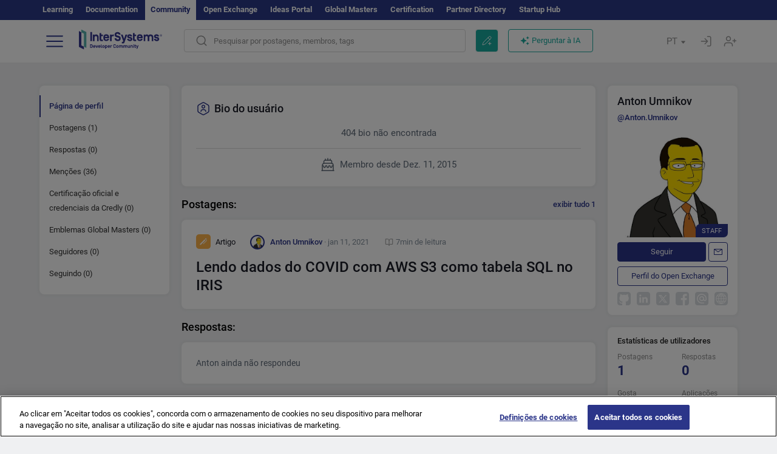

--- FILE ---
content_type: text/css
request_url: https://pt.community.intersystems.com/sites/default/files/advagg_css/css__K0h0WEcldVLk6lPXhQJfU0tW1TR4kkWCpz1ke-f9G68__ul6beCMuK3yJyoT5-gIdIualoiSs4-6AF3jrwF_eD8g__rR1cBOQ9rDwf5b5wCOk0kPpW7VR3Q9tN2elmj6vVM30.css
body_size: 8416
content:
.ctools-locked{color:red;border:1px solid red;padding:1em;}.ctools-owns-lock{background:#ffffdd none repeat scroll 0 0;border:1px solid #f0c020;padding:1em;}a.ctools-ajaxing,input.ctools-ajaxing,button.ctools-ajaxing,select.ctools-ajaxing{padding-right:18px !important;background:url(/sites/all/modules/contrib/ctools/images/status-active.gif) right center no-repeat;}div.ctools-ajaxing{float:left;width:18px;background:url(/sites/all/modules/contrib/ctools/images/status-active.gif) center center no-repeat;}
/*})'"*/
.hljs{display:block;overflow-x:auto;padding:0.5em;background:#F0F0F0;}.hljs,.hljs-subst{color:#444;}.hljs-comment{color:#888888;}.hljs-keyword,.hljs-attribute,.hljs-selector-tag,.hljs-meta-keyword,.hljs-doctag,.hljs-name{font-weight:bold;}.hljs-type,.hljs-string,.hljs-number,.hljs-selector-id,.hljs-selector-class,.hljs-quote,.hljs-template-tag,.hljs-deletion{color:#880000;}.hljs-title,.hljs-section{color:#880000;font-weight:bold;}.hljs-regexp,.hljs-symbol,.hljs-variable,.hljs-template-variable,.hljs-link,.hljs-selector-attr,.hljs-selector-pseudo{color:#BC6060;}.hljs-literal{color:#78A960;}.hljs-built_in,.hljs-bullet,.hljs-code,.hljs-addition{color:#397300;}.hljs-meta{color:#1f7199;}.hljs-meta-string{color:#4d99bf;}.hljs-emphasis{font-style:italic;}.hljs-strong{font-weight:bold;}
/*})'"*/
.tagclouds-link{cursor:pointer;}.tagclouds-link:hover .tagclouds{color:#18a99e;}.wrapper.tagclouds{text-align:justify;margin-right:1em;}.tagclouds.level1{font-size:1em;}.tagclouds.level2{font-size:1.2em;}.tagclouds.level3{font-size:1.4em;}.tagclouds.level4{font-size:1.6em;}.tagclouds.level5{font-size:1.8em;}.tagclouds.level6{font-size:2em;}.tagclouds.level7{font-size:2.2em;}.tagclouds.level8{font-size:2.4em;}.tagclouds.level9{font-size:2.6em;}.tagclouds.level10{font-size:2.8em;}.blocktagstree{margin-bottom:95px;margin-top:10px;}.filters-tags{margin-top:12px;float:right;display:flex;}.tags-statistics-filter{font-size:15px;color:#2B3589;line-height:20px;padding:6px 35px 6px 12px;background-image:url("data:image/svg+xml,%3Csvg width='20' height='12' viewBox='0 0 20 12' fill='none' xmlns='http://www.w3.org/2000/svg'%3E%3Crect width='20' height='11.6215' rx='5.81073' fill='%232B3589'/%3E%3Crect x='9.75' y='1' width='9.25' height='9.62146' rx='4.625' fill='%23F7F7FC' stroke='%232B3589' stroke-width='2'/%3E%3C/svg%3E%0A");background-position:top 10px right 10px;background-repeat:no-repeat;cursor:pointer;}.tags-statistics-filter.unactive{background-image:url("data:image/svg+xml,%3Csvg width='20' height='12' viewBox='0 0 20 12' fill='none' xmlns='http://www.w3.org/2000/svg'%3E%3Crect width='20' height='11.6215' rx='5.81073' fill='%235D6977'/%3E%3Crect x='1.25' y='1' width='9.25' height='9.62146' rx='4.625' fill='%23F7F7FC' stroke='%235D6977' stroke-width='2'/%3E%3C/svg%3E%0A");}.blocktaggroups{margin-top:11px;}.blocktaggroups h3{margin-top:0;}.tagclouds{color:#3A444E;}.tagclouds a{color:#3A444E;}.tagclouds h3::after{display:inline-block;width:25px;height:25px;content:"";background-image:url("data:image/svg+xml,%3Csvg width='25' height='25' viewBox='0 0 25 25' fill='none' xmlns='http://www.w3.org/2000/svg'%3E%3Cpath fill-rule='evenodd' clip-rule='evenodd' d='M18.7654 10.7714C18.9072 10.8922 18.9125 11.1095 18.7768 11.2371L12.1255 17.4864C12.0053 17.5994 11.8178 17.5994 11.6976 17.4864L5.20642 11.3872C5.07685 11.2654 5.07482 11.0603 5.20195 10.936L6.0693 10.088C6.19051 9.96949 6.38409 9.96923 6.50562 10.0874L11.697 15.1356C11.817 15.2523 12.0075 15.2537 12.1293 15.139L17.5092 10.0671C17.6251 9.95777 17.8048 9.95323 17.9262 10.0566L18.7654 10.7714Z' fill='%233A444E'/%3E%3C/svg%3E%0A");background-position:center;background-repeat:no-repeat;transform:rotate(180deg);margin-top:4px;}.tagclouds .unactive::after{transform:rotate(0deg);}.tagclouds h3{font-weight:500;margin-bottom:0;font-size:24px;line-height:30px;color:#1A1C27;display:inline-flex;vertical-align:middle;cursor:pointer;}.tagclouds ul{padding:0;margin:0;width:100%;}.tagclouds ul > div{padding-top:20px;}.tagclouds ul> ul > div{padding-top:10px;}.tagclouds ul> ul > div:first-child{padding-top:20px;}.tagclouds ul> ul > ul > div:first-child{padding-top:10px;}.tagclouds ul>div>li{list-style:none;padding:11px 20px;background-color:#fff;border-radius:4px;border-left:6px solid #18A99E;}.tagclouds ul>ul{padding:20px 0 0 20px;margin-top:-20px;}.tagclouds ul>ul>ul{padding:20px 0 0 0;margin-top:-20px;margin-left:-20px;background-image:url("data:image/svg+xml,%3Csvg width='1' height='361' viewBox='0 0 1 361' fill='none' xmlns='http://www.w3.org/2000/svg'%3E%3Cline x1='0.5' y1='-2.18557e-08' x2='0.500016' y2='361' stroke='%2318A99E'/%3E%3C/svg%3E%0A");background-position:center left 3px;background-repeat:repeat-y;}.tagclouds ul>ul>ul>div{margin-left:20px;margin-right:-20px;}.tagclouds ul ul>div{background-image:url("data:image/svg+xml,%3Csvg width='20' height='358' viewBox='0 0 20 358' fill='none' xmlns='http://www.w3.org/2000/svg'%3E%3Cline x1='3.5' x2='3.5' y2='358' stroke='%2318A99E'/%3E%3Cline x1='1' y1='189.5' x2='20' y2='189.5' stroke='%2318A99E'/%3E%3Ccircle cx='3.5' cy='189' r='3' fill='%2318A99E' stroke='%2318A99E'/%3E%3C/svg%3E%0A");background-repeat:no-repeat;background-position:left bottom -148px;display:block;padding-left:20px;margin-left:-20px;}.tagclouds ul ul>div:last-of-type{background-image:url("data:image/svg+xml,%3Csvg width='20' height='364' viewBox='0 0 20 364' fill='none' xmlns='http://www.w3.org/2000/svg'%3E%3Cline x1='3.5' y1='-2.18557e-08' x2='3.50002' y2='361' stroke='%2318A99E'/%3E%3Cline x1='1' y1='360.5' x2='20' y2='360.5' stroke='%2318A99E'/%3E%3Ccircle cx='3.5' cy='360.5' r='3' fill='%2318A99E' stroke='%2318A99E'/%3E%3C/svg%3E%0A");background-position:bottom 18px left;}.tagclouds ul ul ul>div{background-image:url("data:image/svg+xml,%3Csvg width='20' height='358' viewBox='0 0 20 358' fill='none' xmlns='http://www.w3.org/2000/svg'%3E%3Cline x1='3.5' x2='3.5' y2='358' stroke='%236ECCE0'/%3E%3Cline x1='1' y1='189.5' x2='20' y2='189.5' stroke='%236ECCE0'/%3E%3Ccircle cx='3.5' cy='189' r='3' fill='%236ECCE0' stroke='%236ECCE0'/%3E%3C/svg%3E%0A");background-repeat:no-repeat;background-position:left bottom -148px;display:block;padding-left:20px;margin-left:20px;}.tagclouds ul ul ul>div:last-of-type{background-image:url("data:image/svg+xml,%3Csvg width='20' height='364' viewBox='0 0 20 364' fill='none' xmlns='http://www.w3.org/2000/svg'%3E%3Cline x1='3.5' y1='-2.18557e-08' x2='3.50002' y2='361' stroke='%236ECCE0'/%3E%3Cline x1='1' y1='360.5' x2='20' y2='360.5' stroke='%236ECCE0'/%3E%3Ccircle cx='3.5' cy='360.5' r='3' fill='%236ECCE0' stroke='%236ECCE0'/%3E%3C/svg%3E%0A");background-position:bottom 18px left;}.tagclouds ul ul li{border-color:#6ECCE0;}.tagclouds ul ul ul li{border-color:#B7D43D;}.tagclouds ul>ul>ul:last-child{background-image:none;}.tagclouds-term{display:flex;justify-content:space-between;}.tags-hide{display:none;}@media (max-width:768px) {
 .blocktagstree{margin-bottom:15px;}.tagclouds{font-size:13px;}.tagclouds 	ul>div>li{padding:11px 16px;}.tagclouds ul > div{padding-top:10px;}.tagclouds ul> ul > div{padding-top:5px;}.tagclouds ul> ul > div:first-child{padding-top:10px;}.tagclouds ul> ul > ul > div:first-child{padding-top:5px;} 
}
/*})'"*/
.cke_wrapper .cke_toolgroup .cke_button .cke_off.cke_button_convert_linebreaks,.cke_wrapper .cke_toolgroup .cke_button .cke_off.cke_button_linebreaks,.cke_toolbox .cke_toolbar .cke_toolgroup .cke_button__convert_linebreaks,.cke_toolbox .cke_toolbar .cke_toolgroup .cke_button__linebreaks,.text-format-wrapper .wysiwygToolbar .mce_linebreaks{display:none;}.cke_source{white-space:pre-wrap !important;}
/*})'"*/
.locale-untranslated{font-style:normal;text-decoration:line-through;}#locale-translation-filter-form .form-item-language,#locale-translation-filter-form .form-item-translation,#locale-translation-filter-form .form-item-group{float:left;padding-right:.8em;margin:0.1em;width:15em;}#locale-translation-filter-form .form-type-select select{width:100%;}#locale-translation-filter-form .form-actions{float:left;padding:3ex 0 0 1em;}.language-switcher-locale-session a.active{color:#0062A0;}.language-switcher-locale-session a.session-active{color:#000000;}
/*})'"*/
.tb-megamenu,.block-tb-megamenu,.navbar-nav>li.mega-align-justify{position:static;}.navbar-default{background-image:none;background-color:rgba(255,255,255,0.97);border:0;box-shadow:0 1px 1px -1px rgba(0,0,0,0.2);}.navbar-default .nolink{padding:4px 0 4px 4px;margin:12px 0 4px;display:block;border-bottom:1px solid #eee;border-top:0px solid #eee;color:#333;}.navbar-default .first .nolink{margin-top:8px;display:block;border-top:0;}.navbar-nav > li > a{border-right:1px solid #666;}.navbar-nav > li > a.dropdown-toggle{color:#333;}.navbar-nav .mega-align-right > .dropdown-menu{right:0;left:auto;}.navbar-nav>li>.dropdown-menu{border-bottom:4px solid #E54E4B;border-top:1px solid #eee;background-color:rgba(255,255,255,0.97);}.navbar-nav>li>.dropdown-menu ul{margin:2px 0 0;padding:5px 0;}.navbar-nav>li>.dropdown-menu li a{display:block;padding:3px 9px;clear:both;font-weight:400;line-height:1.42857143;color:#333;border-radius:4px;}.navbar-nav>li>.dropdown-menu li a:hover{text-decoration:none;}.navbar-nav>li>.dropdown-menu ul.level-1{list-style:none;padding:0px 0 18px 12px;}.navbar-nav>li>.dropdown-menu ul.level-1 a{font-size:120%;font-weight:600;color:#333;margin-top:12px;}.navbar-nav>li>.dropdown-menu ul.level-2{margin:0 8px 0 32px;padding:0 0 0 0px;;}.navbar-nav>li>.dropdown-menu ul.level-2 li{border-bottom:1px solid #eee;}.navbar-nav>li>.dropdown-menu ul.level-2 a{font-size:100%;font-weight:400;color:#333;margin-top:0;}@media (min-width:768px) and (max-width:990px) {
 .navbar-header .logo{max-width:200px;}.navbar-nav li.level-1>a{padding-left:4px;padding-right:4px;font-size:90%;}.navbar-nav li.level-1.nav-search>a{width:38px;} 
}@media (min-width:768px) {
 .navbar-nav .nav-home a{background-color:transparent!important;width:52px;height:50px;overflow:hidden;border-left:1px dashed #666!important;margin-left:20px;}.navbar-nav .nav-home i{text-indent:0;padding-bottom:30px;padding-left:0px;color:#000;font-size:1.35em;}.navbar-nav .nav-search{}.navbar-nav .nav-search a{width:62px;height:50px;overflow:hidden;border-right:none!important;border-top:0px solid #fff!important;}.navbar-nav .nav-search a.dropdown-toggle i{font-size:1.55em;color:#000;padding-bottom:30px;}.navbar-nav .nav-search a.dropdown-toggle:hover,.navbar-nav .nav-search.open a.dropdown-toggle{background-color:#E54D4B!important;color:#fff;}.navbar-nav .nav-search.open a.dropdown-toggle i{color:#fff;}.navbar-nav #block-search-form{padding:12px;}.navbar-nav #block-search-form .fa{float:left;font-size:200%;line-height:1;}.navbar-nav #block-search-form .form-group{margin:0;} 
}@media (max-width:768px) {
 .navbar-header{display:inline-block;padding-left:12px;}.icon-bar:before{content:''!important;}.navbar-nav li{border-bottom:1px solid #eee;border-right:0;margin:0 0px 0 0;}.navbar-nav li.last{border-bottom:0;border-right:0;margin:0 0px 0 0;}.navbar-nav li a{border-right:0;} 
}body.navbar-is-fixed-top.admin-menu .navbar-fixed-top{top:33px;}#admin-menu{z-index:10000;}
/*})'"*/
.tb-megamenu{position:relative;}.tb-megamenu .nav,.tb-megamenu .tb-block ul,.tb-megamenu .tb-block .nav{padding:0;}.tb-megamenu .tb-block ul li,.tb-megamenu .tb-block .nav li{list-style:none;}.tb-megamenu .block-view-demo .item-list ul li{border-bottom:1px solid #444;}.tb-megamenu .dropdown-submenu:hover .dropdown-menu{display:none;}@media (max-width:979px) {
 .tb-megamenu .nav-collapse .dropdown-menu .views-field-field-image a{border-top:0 none;}#user-login-form .item-list li a{border:0 none;}.tb-megamenu .nav-collapse,.tb-megamenu .nav-collapse.collapse{z-index:999;} 
}
/*})'"*/
.user_contact_info,.group-basic-info,.user_additional_info,.user_additional_info,.user_account_settings{background:#FFFFFF;box-shadow:0px 0px 15px rgba(0,0,0,0.05);margin-bottom:20px;border-radius:8px;padding:24px;position:relative;margin-top:54px;}.user_additional_info .form-group .form-group{margin-bottom:0;}.user_account_settings{display:none;}.user_contact_info{margin-top:34px;}.required-fields h3{position:absolute;top:-54px;left:0;font-style:normal;font-weight:500;font-size:18px;line-height:20px;color:#000000;}#field-last-name-add-more-wrapper,#field-first-name-add-more-wrapper label,#field-first-name-add-more-wrapper input,.form-item-mail label,.form-item-mail input[disabled]{opacity:0.6;}input[type=text],#edit-timezone select{height:36px;background:#FFFFFF;border:1px solid #DBE2EA;font-size:15px;box-sizing:border-box;width:100%;color:#3A444E;box-shadow:0px 0px 15px rgba(44,39,56,0.05);border-radius:6px;padding:9px 16px;}.form-textarea-wrapper textarea{background:#FFFFFF;border:1px solid #DBE2EA;font-size:15px;box-sizing:border-box;width:100%;color:#3A444E;box-shadow:0px 0px 15px rgba(44,39,56,0.05);border-radius:6px;padding:9px 16px;}#edit-flag{display:none;}#edit-timezone select{font-size:15px;padding:0 16px;font-weight:400;color:#3A444E;}#user-profile-form label{color:#5D6977;font-weight:500;font-size:16px;margin-bottom:9px;line-height:19px;}#user-profile-form .form-type-radio label{font-size:13px;line-height:15px;font-weight:400;}#user-profile-form .form-type-radio{margin-bottom:0;}#field-first-name-add-more-wrapper .help-block,#field-email-address-add-more-wrapper .help-block,#edit-account  .help-block{position:absolute;width:263px;padding:14px;background:#F1F4FF;border-radius:4px;bottom:56px;display:none;font-size:13px;z-index:5;}#edit-privatemsg .panel-heading{background-color:transparent;padding:0;font-weight:500;font-size:16px;line-height:19px;color:#5D6977;}#user-profile-form .form-type-checkbox label{font-size:13px;line-height:15px;font-weight:400;margin-bottom:0;}#user-profile-form .form-type-radios label{font-weight:normal;font-size:13px;line-height:15px;}#user-profile-form .form-item-field-contact-info-visibility-und label:first-child{font-weight:500;font-size:16px;}.user_account_settings .form-group{margin-bottom:20px;}#edit-field-display-location{margin-bottom:0;}.user_account_settings .form-item-field-location-city-und-0-value,#edit-field-location-city{margin-bottom:15px;}#edit-field-background-und-0-value{height:105px;padding-bottom:30px;resize:none;}#edit-account,#field-email-address-add-more-wrapper,#field-first-name-add-more-wrapper{position:relative;}#user-profile-form .infoinput{bottom:10px;}#edit-timezone{margin:0;}#edit-timezone .panel-heading,.movesuffix{display:none;}#edit-timezone,#edit-privatemsg,#edit-picture{border:0;padding:0;box-shadow:0 0;}#edit-privatemsg{background:rgba(214,223,255,0.3);border-radius:0px;padding:12px 24px 0 24px;margin:0 -24px -24px -24px;}#edit-field-phone-number{display:none;}#user-profile-form .help-block{font-size:13px;}#field-open-exchange-profile-add-more-wrapper div,#user-profile-form #edit-field-open-exchange-profile,#user-profile-form #edit-field-background,#field-background-add-more-wrapper div,#user-profile-form #edit-field-email-address,#user-profile-form .form-radios div:last-child label{margin-bottom:0;}#edit-field-contact-info-visibility .help-block{color:#5D6977;}#user-profile-form .form-control[disabled]{background-color:#FFFFFF;color:#3A444E;}#edit-picture{width:86px;height:86px;float:right;margin-top:34px;background-color:transparent;z-index:2;position:relative;}#edit-picture .user-picture,#edit-picture .user-picture-use{width:86px;height:86px;background-size:cover;border-radius:50%;background-repeat:no-repeat;cursor:pointer;display:block;position:relative;}.form-item.form-item-picture-delete,.form-item.form-item-files-picture-upload,#edit-picture-upload,#edit-picture-delete{display:none;}#edit-picture .user-picture::after,#edit-picture .user-picture-use::after{content:' ';display:block;width:24px;height:24px;background-color:#F2F4FE;border-radius:50%;position:absolute;z-index:5;right:0;bottom:0;background-image:url("data:image/svg+xml,%3Csvg width='12' height='12' viewBox='0 0 12 12' fill='none' xmlns='http://www.w3.org/2000/svg'%3E%3Cpath d='M0.733055 7.95983L0.0178966 11.0529C-0.00677392 11.166 -0.00592819 11.2831 0.020372 11.3958C0.0466721 11.5085 0.0977623 11.6139 0.16991 11.7043C0.242058 11.7947 0.333442 11.8678 0.437385 11.9182C0.541327 11.9687 0.655204 11.9952 0.770695 11.9959C0.824509 12.0014 0.878733 12.0014 0.932546 11.9959L4.03784 11.2792L10 5.32694L6.67263 2L0.733055 7.95983Z' fill='%23919191'/%3E%3Cpath d='M11.7591 2.55754L9.43853 0.237004C9.28596 0.0852117 9.07951 0 8.86429 0C8.64908 0 8.44262 0.0852117 8.29006 0.237004L7 1.52706L10.4729 5L11.763 3.70994C11.8385 3.63406 11.8983 3.54404 11.9389 3.44503C11.9796 3.34602 12.0004 3.23996 12 3.13292C11.9996 3.02589 11.9782 2.91997 11.9368 2.82124C11.8955 2.72251 11.8351 2.6329 11.7591 2.55754V2.55754Z' fill='%23919191'/%3E%3C/svg%3E");background-repeat:no-repeat;background-position:center;}#edit-picture .user-picture:hover::after,#edit-picture .user-picture-use:hover::after{background-image:url("data:image/svg+xml,%3Csvg width='12' height='12' viewBox='0 0 12 12' fill='none' xmlns='http://www.w3.org/2000/svg'%3E%3Cpath d='M0.733055 7.95983L0.0178966 11.0529C-0.00677392 11.166 -0.00592819 11.2831 0.020372 11.3958C0.0466721 11.5085 0.0977623 11.6139 0.16991 11.7043C0.242058 11.7947 0.333442 11.8678 0.437385 11.9182C0.541327 11.9687 0.655204 11.9952 0.770695 11.9959C0.824509 12.0014 0.878733 12.0014 0.932546 11.9959L4.03784 11.2792L10 5.32694L6.67263 2L0.733055 7.95983Z' fill='%2343484C'/%3E%3Cpath d='M11.7591 2.55754L9.43853 0.237004C9.28596 0.0852117 9.07951 0 8.86429 0C8.64908 0 8.44262 0.0852117 8.29006 0.237004L7 1.52706L10.4729 5L11.763 3.70994C11.8385 3.63406 11.8983 3.54404 11.9389 3.44503C11.9796 3.34602 12.0004 3.23996 12 3.13292C11.9996 3.02589 11.9782 2.91997 11.9368 2.82124C11.8955 2.72251 11.8351 2.6329 11.7591 2.55754V2.55754Z' fill='%2343484C'/%3E%3C/svg%3E");}#edit-picture .user-picture-use .user-picture-actons{position:absolute;top:44px;padding-top:46px;right:0;width:149px;z-index:22;display:none;}#edit-picture .user-picture-actonsblock{padding:13px 0;background:#FFFFFF;border:1px solid #EFF0F1;box-sizing:border-box;border-radius:4px;width:100%;box-shadow:0px 0px 10px rgba(0,0,0,0.12);}.field-name-field-first-name#edit-field-first-name{margin-top:34px;}@media (max-width:768px) {
 div.contact_info_disclaimer{border-radius:8px;top:14px;left:14px;right:14px;width:auto;} 
}.contact_info_disclaimer{position:absolute;top:0;left:0;border-radius:8px 8px 0px 0px;border-bottom:0.5px #FFE76A;background:#FCF4DB;display:block;width:100%;padding:12px 24px;color:#5D6977;font-family:Roboto;font-size:13px;font-style:normal;font-weight:400;line-height:20px;z-index:1;user-select:none;}.contact-info-disclaimer-help-block.help-block{background:#F3F5FF;}#edit-picture .user-picture-use:hover .user-picture-actons{display:block;}#edit-picture .user-picture-select,#edit-picture .user-picture-delete{font-weight:400;text-align:center;padding:7px;font-size:15px;line-height:20px;width:100%;margin-bottom:0;color:#43484D;}#edit-picture .user-picture-select:hover,#edit-picture .user-picture-delete:hover{background:#EFF0F1;cursor:pointer;}#edit-field-contact-info-visibility,#edit-field-contact-info-visibility .form-group{margin-bottom:12px;}#edit-submit{padding:6px 35px;font-size:13px;}#user-profile-form .form-required{display:none;}#account-settings,#additional-info{text-transform:lowercase;}#account-settings:first-letter,#additional-info:first-letter{text-transform:uppercase;}#user-profile-form select:not(.chosen-enable),#edit-field-first-name-und-0-value,#edit-field-email-address-und-0-value{padding-right:42px;}#edit-field-background-und-0-format{padding:0;box-shadow:none;margin:0;display:inline-block;position:absolute;top:45px;left:17px;}#edit-field-background{position:relative;}#edit-field-background .form-textarea-wrapper{padding:58px 16px 16px 16px;border:1px solid #DBE2EA;box-shadow:0px 0px 15px rgba(44,39,56,0.05);border-radius:6px;}select#edit-timezone--2:focus,input[type="text"]:focus,textarea#edit-field-background-und-0-value:focus{border:1px solid #2B3589;}#field-first-name-add-more-wrapper .infoinput{left:84px;}#field-email-address-add-more-wrapper .infoinput{left:158px;}#edit-account .infoinput{left:152px;bottom:46px;top:auto;}#edit-account .infoinput:first-child{left:81px;top:1px;}.change_nick{color:#43484C;font-size:13px;font-style:normal;font-weight:400;line-height:20px;margin-top:-5px;margin-bottom:4px;}.i18n-es #field-first-name-add-more-wrapper .infoinput{left:66px;}.i18n-es #field-email-address-add-more-wrapper .infoinput{left:231px;}.i18n-es #edit-account .infoinput{left:275px;}.i18n-pt #field-first-name-add-more-wrapper .infoinput{left:51px;}.i18n-pt #field-email-address-add-more-wrapper .infoinput{left:202px;}.i18n-pt #edit-account .infoinput{left:228px;}.i18n-ja #field-first-name-add-more-wrapper .infoinput{left:24px;}.i18n-ja #field-email-address-add-more-wrapper .infoinput{left:120px;}.i18n-ja #edit-account .infoinput{left:200px;}.i18n-zh-hant #field-first-name-add-more-wrapper .infoinput{left:40px;}.i18n-zh-hant #field-email-address-add-more-wrapper .infoinput{left:136px;}.i18n-zh-hant #edit-account .infoinput{left:136px;}.i18n-fr #field-first-name-add-more-wrapper .infoinput{left:65px;}.i18n-fr #field-email-address-add-more-wrapper .infoinput{left:182px;}.i18n-fr #edit-account .infoinput{left:216px;}#field-first-name-add-more-wrapper .help-block{left:-24px;}.contact-info-disclaimer-help-block.help-block{left:0px;top:-87px;position:absolute;width:242px;padding:14px;z-index:3;pointer-events:none;}@media (max-width:768px) {
 div.contact-info-disclaimer-help-block.help-block{top:-71px;} 
}#field-email-address-add-more-wrapper .help-block{left:32px;}#edit-account .help-block{left:0;}#edit-account .form-item-name{position:relative;}#edit-account .form-item-mail .help-block,#field-email-address-add-more-wrapper .help-block{z-index:25;}.i18n-es #field-email-address-add-more-wrapper .help-block{left:102px;}.i18n-es #edit-account .help-block{left:50px;width:400px;}.i18n-pt #field-email-address-add-more-wrapper .help-block{left:102px;}.i18n-pt #edit-account .help-block{left:50px;width:400px;}.i18n-ja #field-email-address-add-more-wrapper .help-block{left:12px;}.i18n-ja #edit-account .help-block{left:50px;width:400px;}.i18n-zh-hant #field-email-address-add-more-wrapper .help-block{left:12px;}.i18n-zh-hant #edit-account .help-block{left:0;width:400px;}@media (max-width:768px) {
 #field-first-name-add-more-wrapper .infoinput{left:75px;}#field-email-address-add-more-wrapper .infoinput{left:139px;}#edit-account .infoinput{left:135px;}.i18n-es #field-first-name-add-more-wrapper .infoinput{left:56px;}.i18n-es #field-email-address-add-more-wrapper .infoinput{left:202px;}.i18n-es #edit-account .infoinput{left:242px;}.i18n-pt #field-first-name-add-more-wrapper .infoinput{left:46px;}.i18n-pt #field-email-address-add-more-wrapper .infoinput{left:178px;}.i18n-pt #edit-account .infoinput{left:200px;}.i18n-ja #field-first-name-add-more-wrapper .infoinput{left:22px;}.i18n-ja #field-email-address-add-more-wrapper .infoinput{left:106px;}.i18n-ja #edit-account .infoinput{left:176px;}.i18n-zh-hant #field-first-name-add-more-wrapper .infoinput{left:36px;}.i18n-zh-hant #field-email-address-add-more-wrapper .infoinput{left:120px;}.i18n-zh-hant #edit-account .infoinput{left:120px;}#user-profile-form .help-block{width:242px;font-size:12px;}.i18n-es #field-first-name-add-more-wrapper .help-block,#field-first-name-add-more-wrapper .help-block{left:-14px;width:242px;}.i18n-es #field-email-address-add-more-wrapper .help-block,#field-email-address-add-more-wrapper .help-block{left:-14px;width:272px;}.i18n-es #edit-account .help-block,#edit-account .help-block{left:-14px;width:334px;}.i18n-pt #field-first-name-add-more-wrapper .help-block,#field-first-name-add-more-wrapper .help-block{left:-14px;width:242px;}.i18n-pt #field-email-address-add-more-wrapper .help-block,#field-email-address-add-more-wrapper .help-block{left:-14px;width:272px;}.i18n-pt #edit-account .help-block,#edit-account .help-block{left:-14px;width:334px;}.i18n-ja #field-first-name-add-more-wrapper .help-block,#field-first-name-add-more-wrapper .help-block{left:-14px;width:242px;}.i18n-ja #field-email-address-add-more-wrapper .help-block,#field-email-address-add-more-wrapper .help-block{left:-14px;width:272px;}.i18n-ja #edit-account .help-block,#edit-account .help-block{left:-14px;width:334px;}.i18n-zh-hant #field-first-name-add-more-wrapper .help-block,#field-first-name-add-more-wrapper .help-block{left:-14px;width:242px;}.i18n-zh-hant #field-email-address-add-more-wrapper .help-block,#field-email-address-add-more-wrapper .help-block{left:-14px;width:272px;}.i18n-zh-hant #edit-account .help-block,#edit-account .help-block{left:-14px;width:334px;}#field-first-name-add-more-wrapper .help-block,#field-email-address-add-more-wrapper .help-block,#edit-account  .help-block{bottom:58px;} 
}@media (min-width:768px) {
 .field-name-field-first-name{margin-right:100px;} 
}@media (max-width:768px) {
 #edit-picture .user-picture-use .user-picture-actons{top:100px;padding-top:4px;}.user_contact_info,.group-basic-info,.user_additional_info,.user_additional_info,.user_account_settings{background:#FFFFFF;box-shadow:0px 0px 15px rgba(0,0,0,0.05);margin-bottom:20px;border-radius:8px;padding:14px;margin-top:50px;}.required-fields h3{top:-50px;}#edit-privatemsg{padding:14px 14px 0 14px;margin:0 -14px -14px -14px;}#user-profile-form{margin-top:80px;}#user-profile-form label{font-size:14px;line-height:16px;margin-bottom:12px;}#edit-picture{width:100px;height:100px;float:none;right:14px;top:-115px;position:absolute;}#edit-picture .user-picture,#edit-picture .user-picture-use{width:100px;height:100px;}#edit-picture .user-picture::after,#edit-picture .user-picture-use::after{width:28px;height:28px;}#user-profile-form #edit-privatemsg .help-block,#user-profile-form #edit-field-contact-info-visibility .help-block,#user-profile-form #edit-timezone .help-block{width:100%;}input[type=text],#edit-timezone select,.form-textarea-wrapper textarea{font-size:14px;padding:10px 14px;}#user-profile-form .form-control[disabled]{color:#5D6977;}#user-profile-form .form-group{margin-bottom:20px;}#user-profile-form .form-group .form-group{margin-bottom:0;} 
}.not-bio{color:#5D6977;text-align:center;}.logo-bio{margin-bottom:16px;display:flex;justify-content:space-between;min-height:28px;}.logo-ico{padding-left:30px;color:#1A1C27;font-weight:500;font-size:18px;line-height:28px;background-repeat:no-repeat;background-position:left center;background-image:url("data:image/svg+xml,%3Csvg width='24' height='24' viewBox='0 0 24 24' fill='none' xmlns='http://www.w3.org/2000/svg'%3E%3Cpath d='M12.0002 22.7501C11.3302 22.7501 10.6502 22.5801 10.0502 22.2301L4.11016 18.8001C2.91016 18.1001 2.16016 16.8101 2.16016 15.4201V8.58011C2.16016 7.19011 2.91016 5.90011 4.11016 5.20011L10.0502 1.77012C11.2502 1.07012 12.7402 1.07012 13.9502 1.77012L19.8902 5.20011C21.0902 5.90011 21.8402 7.19011 21.8402 8.58011V15.4201C21.8402 16.8101 21.0902 18.1001 19.8902 18.8001L13.9502 22.2301C13.3502 22.5801 12.6702 22.7501 12.0002 22.7501ZM12.0002 2.7501C11.5902 2.7501 11.1702 2.8601 10.8002 3.0701L4.86016 6.5001C4.12016 6.9301 3.66016 7.72011 3.66016 8.58011V15.4201C3.66016 16.2701 4.12016 17.0701 4.86016 17.5001L10.8002 20.9301C11.5402 21.3601 12.4602 21.3601 13.2002 20.9301L19.1402 17.5001C19.8802 17.0701 20.3402 16.2801 20.3402 15.4201V8.58011C20.3402 7.73011 19.8802 6.9301 19.1402 6.5001L13.2002 3.0701C12.8302 2.8601 12.4102 2.7501 12.0002 2.7501Z' fill='%232B3589'/%3E%3Cpath d='M11.9999 11.7501C10.2999 11.7501 8.91992 10.37 8.91992 8.67004C8.91992 6.97004 10.2999 5.59009 11.9999 5.59009C13.6999 5.59009 15.0799 6.97004 15.0799 8.67004C15.0799 10.37 13.6999 11.7501 11.9999 11.7501ZM11.9999 7.09009C11.1299 7.09009 10.4199 7.80004 10.4199 8.67004C10.4199 9.54004 11.1299 10.2501 11.9999 10.2501C12.8699 10.2501 13.5799 9.54004 13.5799 8.67004C13.5799 7.80004 12.8699 7.09009 11.9999 7.09009Z' fill='%232B3589'/%3E%3Cpath d='M16 17.4101C15.59 17.4101 15.25 17.0701 15.25 16.6601C15.25 15.2801 13.79 14.1501 12 14.1501C10.21 14.1501 8.75 15.2801 8.75 16.6601C8.75 17.0701 8.41 17.4101 8 17.4101C7.59 17.4101 7.25 17.0701 7.25 16.6601C7.25 14.4501 9.38 12.6501 12 12.6501C14.62 12.6501 16.75 14.4501 16.75 16.6601C16.75 17.0701 16.41 17.4101 16 17.4101Z' fill='%232B3589'/%3E%3C/svg%3E%0A");}.count-certificates,.count-certificates-plus{display:inline-block;font-size:13px;line-height:20px;padding:4px 8px;border:1px solid #2B3589;border-radius:4px;}.count-certificates:hover,.count-certificates-plus:hover{color:#2B3589;background:rgba(43,53,137,0.2);}.count-certificates-plus,.count-certificates-plus:hover{background-repeat:no-repeat;background-position:left 8px center;padding:4px 8px 4px 30px;background-image:url("data:image/svg+xml,%3Csvg width='17' height='16' viewBox='0 0 17 16' fill='none' xmlns='http://www.w3.org/2000/svg'%3E%3Cpath d='M8.50065 14.6666C12.1673 14.6666 15.1673 11.6666 15.1673 7.99992C15.1673 4.33325 12.1673 1.33325 8.50065 1.33325C4.83398 1.33325 1.83398 4.33325 1.83398 7.99992C1.83398 11.6666 4.83398 14.6666 8.50065 14.6666Z' stroke='%232B3589' stroke-linecap='round' stroke-linejoin='round'/%3E%3Cpath d='M5.83398 8H11.1673' stroke='%232B3589' stroke-linecap='round' stroke-linejoin='round'/%3E%3Cpath d='M8.5 10.6666V5.33325' stroke='%232B3589' stroke-linecap='round' stroke-linejoin='round'/%3E%3C/svg%3E%0A");}.date-bio{display:flex;gap:20px;justify-content:center;border-top:1px solid #D9DBDC;margin-top:14px;text-align:center;color:#5D6977;padding-top:14px;}.bio-since,.bio-location{white-space:nowrap;color:#5D6977;display:inline-block;line-height:24px;padding:0 0 0 32px;background-repeat:no-repeat;background-position:left center;}.bio-location{overflow:hidden;display:block;text-overflow:ellipsis;background-image:url("data:image/svg+xml,%3Csvg width='24' height='24' viewBox='0 0 24 24' fill='none' xmlns='http://www.w3.org/2000/svg'%3E%3Cpath d='M12.0028 13.4295C13.7259 13.4295 15.1228 12.0326 15.1228 10.3095C15.1228 8.58633 13.7259 7.18945 12.0028 7.18945C10.2797 7.18945 8.88281 8.58633 8.88281 10.3095C8.88281 12.0326 10.2797 13.4295 12.0028 13.4295Z' stroke='%235D6977' stroke-width='1.5'/%3E%3Cpath d='M3.61776 8.49C5.58776 -0.169998 18.4178 -0.159997 20.3778 8.5C21.5278 13.58 18.3678 17.88 15.5978 20.54C13.5878 22.48 10.4078 22.48 8.38776 20.54C5.62776 17.88 2.46776 13.57 3.61776 8.49Z' stroke='%235D6977' stroke-width='1.5'/%3E%3C/svg%3E%0A");}.bio-since{background-image:url("data:image/svg+xml,%3Csvg width='24' height='24' viewBox='0 0 24 24' fill='none' xmlns='http://www.w3.org/2000/svg'%3E%3Cpath d='M2 22H22' stroke='%235D6977' stroke-width='1.5' stroke-linecap='round' stroke-linejoin='round'/%3E%3Cpath d='M3.10938 22V13C3.10938 11.34 4.59938 10 6.43938 10H17.5494C19.3894 10 20.8794 11.34 20.8794 13V22' stroke='%235D6977' stroke-width='1.5' stroke-linecap='round' stroke-linejoin='round'/%3E%3Cpath d='M5.55859 10V7.17C5.55859 5.97 6.63859 5 7.97859 5H16.0286C17.3586 5 18.4386 5.97 18.4386 7.17V10' stroke='%235D6977' stroke-width='1.5' stroke-linecap='round' stroke-linejoin='round'/%3E%3Cpath d='M3.53125 13.98L3.90125 13.99C4.64125 14 5.23125 14.6 5.23125 15.34V15.67C5.23125 16.41 5.83125 17.02 6.58125 17.02C7.32125 17.02 7.93125 16.42 7.93125 15.67V15.36C7.93125 14.62 8.53125 14.01 9.28125 14.01C10.0213 14.01 10.6313 14.61 10.6313 15.36V15.67C10.6313 16.41 11.2312 17.02 11.9812 17.02C12.7212 17.02 13.3313 16.42 13.3313 15.67V15.36C13.3313 14.62 13.9313 14.01 14.6813 14.01C15.4213 14.01 16.0313 14.61 16.0313 15.36V15.67C16.0313 16.41 16.6312 17.02 17.3812 17.02C18.1212 17.02 18.7312 16.42 18.7312 15.67V15.36C18.7312 14.62 19.3312 14.01 20.0812 14.01H20.5312' stroke='%235D6977' stroke-width='1.5' stroke-linecap='round' stroke-linejoin='round'/%3E%3Cpath d='M8 5V3' stroke='%235D6977' stroke-width='1.5' stroke-linecap='round' stroke-linejoin='round'/%3E%3Cpath d='M16 5V3' stroke='%235D6977' stroke-width='1.5' stroke-linecap='round' stroke-linejoin='round'/%3E%3Cpath d='M12 5V2' stroke='%235D6977' stroke-width='1.5' stroke-linecap='round' stroke-linejoin='round'/%3E%3C/svg%3E%0A");}.text-bio{overflow:hidden;max-height:192px;position:relative;}.text-bio-hide{position:absolute;bottom:0;left:0;right:0;color:#2B3589;font-weight:500;font-size:13px;line-height:20px;background:linear-gradient(0deg,#FFF 27.5%,rgba(255,255,255,0) 100%);height:150px;}.bio-show{position:absolute;bottom:0;cursor:pointer;text-align:center;left:0;right:0;}.pinicon{display:inline-block;width:24px;height:24px;vertical-align:bottom;background-image:url("data:image/svg+xml,%3Csvg width='24' height='24' viewBox='0 0 24 24' fill='none' xmlns='http://www.w3.org/2000/svg'%3E%3Cpath d='M10.3738 14.768L4.71782 20.425C4.62491 20.5179 4.51461 20.5916 4.39322 20.6419C4.27182 20.6922 4.14172 20.718 4.01032 20.718C3.87893 20.718 3.74882 20.6922 3.62743 20.6419C3.50603 20.5916 3.39573 20.5179 3.30282 20.425C3.20991 20.3321 3.13621 20.2218 3.08593 20.1004C3.03565 19.979 3.00977 19.8489 3.00977 19.7175C3.00977 19.5861 3.03565 19.456 3.08593 19.3346C3.13621 19.2132 3.20991 19.1029 3.30282 19.01L8.95982 13.354L4.71782 9.10998C5.51528 8.31183 6.49404 7.71851 7.57055 7.38069C8.64705 7.04287 9.78932 6.97057 10.8998 7.16998L14.6168 3.45398C14.9919 3.07904 15.5005 2.86841 16.0308 2.86841C16.5612 2.86841 17.0698 3.07904 17.4448 3.45398L20.2738 6.28198C20.4596 6.46771 20.607 6.68822 20.7076 6.93093C20.8081 7.17363 20.8599 7.43377 20.8599 7.69648C20.8599 7.95919 20.8081 8.21933 20.7076 8.46204C20.607 8.70474 20.4596 8.92525 20.2738 9.11098L16.5578 12.827C16.7573 13.9377 16.6849 15.0802 16.3469 16.1569C16.0089 17.2336 15.4153 18.2125 14.6168 19.01L10.3738 14.768Z' fill='%23919191'/%3E%3C/svg%3E%0A");}.views-row.newuserpin{border:1px solid #DBE2EA;background-color:#F0F8FF;}.pushoutbtn{display:inline-block;width:24px;height:24px;}.deleteaccount-title{color:#EB5757;font-size:18px;font-style:normal;font-weight:500;margin-bottom:15px;}.deleteaccount-text{background:#FFFFFF;box-shadow:0px 0px 15px rgba(0,0,0,0.05);margin-bottom:20px;border-radius:8px;padding:24px;color:#43484C;font-size:13px;font-style:normal;font-weight:400;}.deleteaccount-text .deleteaccount-btn{margin-top:20px;border:1px solid #EB5757;color:#EB5757;}.deleteaccount-text .deleteaccount-btn:hover{border:1px solid #EB5757;color:#EB5757;background:#FBDDDD;}#deleteaccount-modal .btn-default.sugnup{width:auto;}@media (max-width:768px) {
 .deleteaccount-text{padding:14px;} 
}
/*})'"*/
.radioactivity-gauge{width:16px;height:16px;display:block;background:transparent url(/sites/all/modules/contrib/radioactivity/images/gauge.png) repeat-y 0 0;}.radioactivity-gauge.lvl-3{background-position:0 0;}.radioactivity-gauge.lvl-2{background-position:-16px 0;}.radioactivity-gauge.lvl-1{background-position:-32px 0;}.radioactivity-history{height:100px;width:100%;}
/*})'"*/
.cke_pbckcode_form .cke_dialog_ui_labeled_content{display:inline-block;vertical-align:middle;margin-left:6px;}.cke_pbckcode_form .cke_dialog_ui_input_select select{background-color:white;border:1px solid #ccc;border-radius:4px;color:#555;display:inline-block;font-family:-apple-system,BlinkMacSystemFont,"Segoe UI",Roboto,Helvetica,Arial,sans-serif,"Apple Color Emoji","Segoe UI Emoji","Segoe UI Symbol";font-size:12px;height:auto;margin-bottom:0;padding:0;vertical-align:middle;width:110px;}.cke_pbckcode_ace.ace_editor *{font-family:"Monaco","Menlo","Ubuntu Mono","Droid Sans Mono","Consolas",monospace;font-size:12px;}.ace_content{cursor:text;}.cke_pbckcode_ace .ace_invisible{opacity:0;visibility:hidden;}.cke_pbckcode_ace.ace_dark *{color:inherit;}.codeblock-container{border-radius:5px;position:relative;margin:1em 0;}.cke_editable .codeblock-container code{padding:32px 10px 10px 10px;border-radius:4px;border:1px solid #BDBDBD;}.cke_editable .codeblock-container:after{content:attr(lang);display:block;position:absolute;left:33px;top:9px;color:#919191;font-weight:400;font-size:13px;line-height:20px;font-family:'Roboto',sans-serif;}.cke_editable .codeblock-container:after{left:14px;}
/*})'"*/


--- FILE ---
content_type: application/javascript
request_url: https://pt.community.intersystems.com/sites/default/files/advagg_js/js__Asl-YWBeE2RflkJWWYwBP-JbCfyYlhkRgriiR5ksd6k__8d_4nKeaixxzhAVEcazxuak-WSLqLdgM_uYE9NNsL8o__rR1cBOQ9rDwf5b5wCOk0kPpW7VR3Q9tN2elmj6vVM30.js
body_size: 5085
content:
Drupal.locale = { 'pluralFormula': function ($n) { return Number(($n!=1)); }, 'strings': {"":{"An AJAX HTTP error occurred.":"Ocorreu um erro AJAX HTTP.","HTTP Result Code: !status":"C\u00f3digo de resultado HTTP: !status","An AJAX HTTP request terminated abnormally.":"Uma solicita\u00e7\u00e3o AJAX HTTP foi encerrada de forma anormal.","Debugging information follows.":"Seguem as informa\u00e7\u00f5es de depura\u00e7\u00e3o.","Path: !uri":"Caminho: !uri","StatusText: !statusText":"StatusText: !statusText","ResponseText: !responseText":"ResponseText: !responseText","ReadyState: !readyState":"ReadyState: !readyState","CustomMessage: !customMessage":"CustomMessage: !customMessage","Please wait...":"Por favor, aguarde...","The response failed verification so will not be processed.":"A resposta falhou na verifica\u00e7\u00e3o, portanto n\u00e3o ser\u00e1 processada.","The callback URL is not local and not trusted: !url":"A URL de retorno de chamada n\u00e3o \u00e9 local e confi\u00e1vel: !url","File browsing is disabled in directory %dir.":"A navega\u00e7\u00e3o de arquivos est\u00e1 desativada no diret\u00f3rio %dir.","Upload":"Enviar","You can not perform this operation.":"Voc\u00ea n\u00e3o pode realizar esta opera\u00e7\u00e3o.","Do you want to refresh the current directory?":"Voc\u00ea deseja atualizar o diret\u00f3rio atual?","Only files with the following extensions are allowed: %files-allowed.":"Somente arquivos com as seguintes extens\u00f5es s\u00e3o permitidos: %files-allowed.","Delete selected files?":"Excluir arquivos selecionados?","Please select a thumbnail.":"Por favor, selecione uma miniatura.","Please specify dimensions within the allowed range that is from 1x1 to @dimensions.":"Por favor, especifique as dimens\u00f5es dentro do intervalo permitido que \u00e9 de 1x1 a @dimensions.","Please select a file.":"Por favor, selecione um arquivo.","Log messages":"Mensagens de registro","%filename is not an image.":"%filename n\u00e3o \u00e9 uma imagem.","You must select at least %num files.":"Voc\u00ea deve selecionar pelo menos %num arquivos.","You are not allowed to operate on more than %num files.":"Voc\u00ea n\u00e3o tem permiss\u00e3o para operar em mais de %num arquivos.","Close":"Fechar","This permission is inherited from the authenticated user role.":"Esta permiss\u00e3o \u00e9 herdada da fun\u00e7\u00e3o do usu\u00e1rio autenticado.","Autopager jQuery plugin is not loaded.":"O plugin Autopager jQuery n\u00e3o foi carregado.","Requires a title":"Requer um t\u00edtulo","Don\u0027t display post information":"N\u00e3o exibir informa\u00e7\u00f5es de postagem","@number comments per page":"@number coment\u00e1rios por p\u00e1gina","@label: @value":"@label: @value","Using defaults":"Usando padr\u00f5es","The selected file %filename cannot be uploaded. Only files with the following extensions are allowed: %extensions.":"O arquivo selecionado %filename n\u00e3o p\u00f4de ser enviado. Somente arquivos com as seguintes extens\u00f5es s\u00e3o permitidos: %extensions.","This field is required.":"Este campo \u00e9 obrigat\u00f3rio.","Jan":"jan","Feb":"Fev.","Mar":"Mar.","Apr":"Abr.","May":"Maio","Jun":"Jun.","Jul":"Jul.","Aug":"Ago.","Sep":"Set.","Oct":"Out.","Nov":"Nov.","Dec":"Dez.","Sunday":"Domingo","Monday":"Segunda-feira","Tuesday":"Ter\u00e7a-feira","Wednesday":"Quarta-feira","Thursday":"Quinta-feira","Friday":"Sexta-feira","Saturday":"S\u00e1bado","Sun":"Dom.","Mon":"Seg.","Tue":"Ter.","Wed":"Qua.","Thu":"Qui.","Fri":"Sex.","Sat":"S\u00e1b.","All":"Tudo","New":"Novo","Modules installed within the last week.":"M\u00f3dulos instalados na \u00faltima semana.","No modules added within the last week.":"Nenhum m\u00f3dulo adicionado na \u00faltima semana.","Recent":"Recente","Modules enabled\/disabled within the last week.":"M\u00f3dulos ativados\/desativados na \u00faltima semana.","No modules were enabled or disabled within the last week.":"Nenhum m\u00f3dulo foi ativado ou desativado na \u00faltima semana.","@enabled of @total":"@enabled de @total","Insert file":"Inserir arquivo","Search":"Pesquisar","All unsaved changed has been reseted!":"Todas as altera\u00e7\u00f5es n\u00e3o salvas foram restauradas!","Saved config sucessfully!":"Configura\u00e7\u00e3o salva com sucesso!","Remove this block":"Remover este bloco","Hide":"Ocultar","Show":"Exibir","Node expiration: settings are overriden":"Expira\u00e7\u00e3o do n\u00f3: as configura\u00e7\u00f5es s\u00e3o substitu\u00eddas","Node expiration: default settings":"Expira\u00e7\u00e3o do n\u00f3: configura\u00e7\u00f5es padr\u00e3o","Comment expiration: settings are overriden":"Expira\u00e7\u00e3o do coment\u00e1rio: as configura\u00e7\u00f5es s\u00e3o substitu\u00eddas","Comment expiration: default settings":"Expira\u00e7\u00e3o do coment\u00e1rio: configura\u00e7\u00f5es padr\u00e3o","0 sec":"0s","AdvAgg Bypass Cookie Removed":"AdvAgg Bypass Cookie removido","AdvAgg Bypass Cookie Set for @time.":"AdvAgg Bypass Cookie definido para @time.","1 year":"1 ano","@count years":"@count anos","1 month":"1 m\u00eas","@count months":"@count meses","1 week":"1 semana","@count weeks":"@count semanas","1 day":"1 dia","@count days":"@count dias","1 hour":"1 hora","@count hours":"@count horas","1 min":"1min","@count min":"@countmin","1 sec":"1s","@count sec":"@counts","Autocomplete popup":"Pop-up de preenchimento autom\u00e1tico","Searching for matches...":"Pesquisando correspond\u00eancias...","(active tab)":"(aba ativa)","Also allow !name role to !permission?":"Tamb\u00e9m permitir !name na fun\u00e7\u00e3o de !permission?","You can not upload files of type .@file_ext":"Voc\u00ea n\u00e3o pode enviar arquivos do tipo .@file_ext","Server response came not in JSON format: @response":"A resposta do servidor n\u00e3o veio no formato JSON: @response","Upload error: @message":"Erro ao enviar: @message","Upload file":"Enviar arquivo","Your browser not support HTML5 File API":"Seu navegador n\u00e3o \u00e9 compat\u00edvel com API de arquivo HTML5","Content can only be inserted into CKEditor in the WYSIWYG mode.":"O conte\u00fado s\u00f3 pode ser inserido no editor CKEditor no modo WYSIWYG.","Inclusion: @value":"Inclus\u00e3o: @value","Priority: @value":"Prioridade: @value","Edit":"Editar","Customize dashboard":"Painel personalizado","Received an invalid response from the server.":"Recebeu uma resposta inv\u00e1lida do servidor.","No flags":"Sem sinaliza\u00e7\u00f5es","All paths":"Todos os caminhos","All paths except listed paths":"Todos os caminhos, exceto os listados","No paths":"Sem caminhos","Only listed paths":"Apenas os caminhos listados","All roles":"Todas as fun\u00e7\u00f5es","All roles except selected roles":"Todas as fun\u00e7\u00f5es, exceto fun\u00e7\u00f5es selecionadas","No roles":"Sem fun\u00e7\u00f5es","Only selected roles":"Apenas fun\u00e7\u00f5es selecionadas","All statuses":"Todos os status","All statuses except listed statuses":"Todos os status, exceto os listados","No statuses":"Sem status","Only listed statuses":"Apenas status listados","Select All":"Selecionar todos","Select None":"Selecionar nenhum","No nodes in this queue.":"Nenhum n\u00f3 nesta fila.","Automatic alias":"Alternativa autom\u00e1tica","Alias: @alias":"Alternativa: @alias","No alias":"Sem alternativa","Not restricted":"Irrestrito","Restricted to certain pages":"Restrito a certas p\u00e1ginas","Not customizable":"N\u00e3o personaliz\u00e1vel","The changes to these blocks will not be saved until the \u003Cem\u003ESave blocks\u003C\/em\u003E button is clicked.":"As altera\u00e7\u00f5es nesses blocos n\u00e3o ser\u00e3o salvas at\u00e9 que o bot\u00e3o \u003Cem\u003ESalvar blocos\u003C\/em\u003E seja clicado.","The block cannot be placed in this region.":"O bloco n\u00e3o pode ser colocado nesta regi\u00e3o.","Loading token browser...":"Carregando navegador de token...","Available tokens":"Tokens dispon\u00edveis","Insert this token into your form":"Insira este token em seu formul\u00e1rio","First click a text field to insert your tokens into.":"Primeiro clique em um campo de texto para inserir seus tokens.","New revision":"Nova revis\u00e3o","No revision":"Sem revis\u00e3o","By @name on @date":"Por @name em @date","By @name":"Por @name","Enabled":"Ativado","Select all rows in this table":"Selecionar todas as linhas desta tabela","Deselect all rows in this table":"Desmarcar todas as linhas desta tabela","Deselect all":"Desmarcar tudo","Select all":"Selecionar todas","Re-order rows by numerical weight instead of dragging.":"Reordena as linhas por espessura num\u00e9rica em vez de arrastar.","Show row weights":"Exibir espessuras da linha","Hide row weights":"Ocultar espessuras da linha","Drag to re-order":"Arrastar para reordenar","Changes made in this table will not be saved until the form is submitted.":"As altera\u00e7\u00f5es feitas nesta tabela n\u00e3o ser\u00e3o salvas at\u00e9 que o formul\u00e1rio seja submetido.","Not in menu":"N\u00e3o est\u00e1 no menu","An error occurred":"Ocorreu um erro","No redirects":"Sem redirecionamentos","1 enabled redirect":"1 redirecionamento ativado","@count enabled redirects":"@count redirecionamentos ativados","1 disabled redirect":"1 redirecionamento desativado","@count disabled redirects":"@count redirecionamentos desativados","Hide summary":"Ocultar resumo","Edit summary":"Editar resumo","Remove group":"Remover grupo","Apply (all displays)":"Aplicar (todas as exibi\u00e7\u00f5es)","Revert to default":"Reverter para o padr\u00e3o","Apply (this display)":"Aplicar (nesta exibi\u00e7\u00e3o)","Job Opportunity":"Oportunidades de Trabalho","Other":"Outro","Status message":"Status da mensagem","Restore":"Restaurar","No results found":"Nenhum resultado encontrado","Next":"Pr\u00f3ximo","OK":"OK","Prev":"Anterior","January":"Janeiro","February":"Fevereiro","March":"Mar\u00e7o","April":"Abril","June":"Junho","July":"Julho","August":"Agosto","September":"Setembro","October":"Outubro","November":"Novembro","December":"Dezembro","Sources":"Fontes","Today":"Hoje","Su":"Dom.","Mo":"Seg.","Tu":"Ter.","We":"Qua.","Th":"Qui.","Fr":"Sex.","Sa":"S\u00e1b.","Translatable":"Traduz\u00edvel","Not translatable":"N\u00e3o traduz\u00edvel","Restricted to certain languages":"Restrito a certos idiomas","Copy":"Copiar","Loading...":"Carregando...","Are you sure you want to do this?":"Tem certeza de que deseja fazer isso?","The recipient field has been updated. You may now send your message.":"O campo do destinat\u00e1rio foi atualizado. Agora voc\u00ea pode enviar sua mensagem.","@count year from now":"Daqui a @count ano","@count years from now":"Daqui a @count anos","Anchors":"\u00c2ncoras","Popovers":"Popovers","Tooltips":"Tooltips","Add reply":"Acrescentar resposta","Copied":"Copiado","Notice":"Aviso","This form was autosaved on ":"Este formul\u00e1rio foi guardado automaticamente em ","Back":"Voltar","Community Moderator":"Moderador de comunidade","Enable for a more step-by-step approach to creating a post.":"Possibilite uma abordagem mais passo a passo ao criar um post.","Take a short tour of Developer Community to get the most out of it.":"Fa\u00e7a um breve tour pela Developer Community para aproveit\u00e1-la ao m\u00e1ximo.","Here find all the posts by Community members sorted by the latest update.":"Encontre aqui todos os posts dos membros da comunidade classificados pela data da \u00faltima atualiza\u00e7\u00e3o.","Here find the posts by authors and tags you follow.":"Encontre aqui os posts de autores e tags que voc\u00ea segue.","Here find the most interesting posts as decided by Community members.":"Encontre aqui os posts mais interessantes de acordo com os membros da comunidade.","Bookmark a post you find interesting - it will be available in your profile.":"Marque um post interessante como favorito \u2014 ele ficar\u00e1 dispon\u00edvel no seu perfil.","You can filter your feed by types of posts (all posts, official posts, announcements, articles, etc).":"Voc\u00ea pode filtrar seu feed por tipos de posts (todos os posts, posts oficiais, an\u00fancios, artigos etc.).","Want to share your knowledge or ask a question? Write a new post!":"Quer compartilhar seu conhecimento ou fazer uma pergunta? Escreva um novo post!","This is your profile where you can manage your settings, bookmarks, drafts, fill in info about yourself and view statistics of your posts.":"Este \u00e9 o seu perfil, onde voc\u00ea pode gerenciar configura\u00e7\u00f5es, favoritos e rascunhos, al\u00e9m de preencher suas informa\u00e7\u00f5es e ver estat\u00edsticas dos seus posts.","Start here":"Come\u00e7ar aqui","Skip":"Pular","Finish":"Terminar","Enter tags":"Inserir tags","InterSystems Employee":"Funcion\u00e1rio da InterSystems","Community Team":"Equipe da comunidade","Auto tags":"Tags autom\u00e1ticas","Reload Captcha":"Recarregar Captcha","Link copied":"Link copiado","Share chat":"Compartilhar chat","Switch off the chat":"Desligar o chat","Switch on the chat":"Ligar o chat","Switch off DC AI":"Desativar IA do DC","Switch on DC AI":"Ativar IA do DC","Close sidebar":"Fechar barra lateral","Open sidebar":"Abrir barra lateral","Focus mode":"Modo de foco","Exit focus mode":"Sair do modo de foco"}} };
;/*})'"*/
;/*})'"*/
(function(Drupal, $) {
  "use strict";

  $.authcache_cookie = function(name, value, lifetime) {
    lifetime = (typeof lifetime === 'undefined') ? Drupal.settings.authcache.cl : lifetime;
    $.cookie(name, value, $.extend(Drupal.settings.authcache.cp, {expires: lifetime}));
  };
}(Drupal, jQuery));

;/*})'"*/
;/*})'"*/
